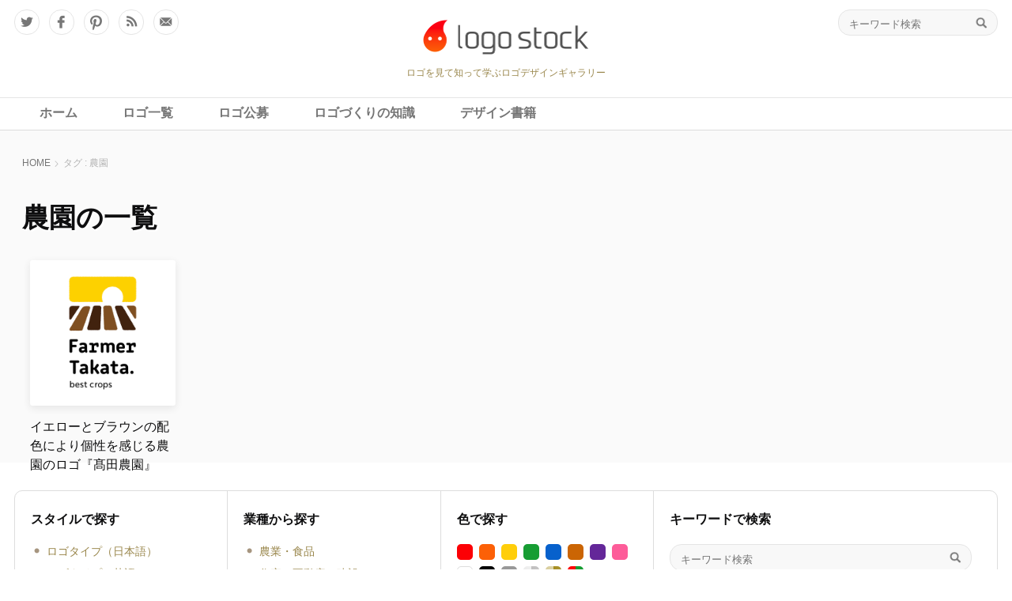

--- FILE ---
content_type: text/html; charset=UTF-8
request_url: https://logostock.jp/tag/%E8%BE%B2%E5%9C%92/
body_size: 14442
content:
<!DOCTYPE html PUBLIC "-//W3C//DTD XHTML 1.0 Transitional//EN" "http://www.w3.org/TR/xhtml1/DTD/xhtml1-transitional.dtd">
<html xmlns="http://www.w3.org/1999/xhtml">
<head>
  <meta http-equiv="Content-Type" content="text/html; charset=utf-8">
  <meta content="width=device-width, user-scalable=no, initial-scale=1, maximum-scale=1" name="viewport" />
  <title>タグ：農園｜ロゴストック</title>

<meta name="description" content="" />

  <meta name="keywords" content="ロゴ,ロゴマーク,ロゴタイプ,ロゴデザイン,制作,作成,デザイン,デザイナー,コンペ,募集,公募,ギャラリー">
  <!-- header start -->
  <!-- Usual WP META -->
  <link rel="alternate" type="application/rss+xml" title="ロゴストック RSS Feed" href="https://logostock.jp/feed/">
  <link rel="alternate" type="application/rss+xml" title="RSS 2.0" href="https://logostock.jp/feed/">
  <link rel="alternate" type="text/xml" title="RSS .92" href="https://logostock.jp/feed/rss/">
  <link rel="alternate" type="application/atom+xml" title="Atom 1.0" href="https://logostock.jp/feed/atom/">
  <link rel="pingback" href="https://logostock.jp/wp/xmlrpc.php">
  <link rel="shortcut icon" href="https://logostock.jp/favicon.ico">

    <link rel="canonical" href="<br />
<b>Warning</b>:  Undefined variable $canonical_url in <b>/home/logostock/logostock.jp/public_html/wp/wp-content/themes/wp-logostock/header.php</b> on line <b>68</b><br />
" />

<meta name="google-site-verification" content="w3osPNnxsWi2hh32ANwvSntN-RNaGuISaq2DFbomoLw">

<!-- Google GA4 tag (gtag.js) -->
<script async src="https://www.googletagmanager.com/gtag/js?id=G-5G3ZLR5KSW"></script>
<script>
  window.dataLayer = window.dataLayer || [];
  function gtag(){dataLayer.push(arguments);}
  gtag('js', new Date());

  gtag('config', 'G-5G3ZLR5KSW');
</script>
<!-- Google GA4 tag (gtag.js) End -->

<!-- Global site tag (gtag.js) - Google Analytics -->
<script async src="https://www.googletagmanager.com/gtag/js?id=UA-1239234-1"></script>
<script>
  window.dataLayer = window.dataLayer || [];
  function gtag(){dataLayer.push(arguments);}
  gtag('js', new Date());

  gtag('config', 'UA-1239234-1');
</script>
<!-- Global site tag (gtag.js) - Google Analytics end -->

<!--ogp-->
<meta name="twitter:card" content="summary_large_image" />
<meta name="twitter:site" content="@logostock" />
<meta property="fb:app_id" content="1426212200996193"/>
<meta property="og:type" content="article"/>
    <meta property="og:url" content="https://logostock.jp/tag/%e8%be%b2%e5%9c%92/" />
  <meta property="og:title" content="農園｜ロゴストック" />
<meta property="og:site_name" content="ロゴストック"/>

<meta property="og:description" content="" />

<meta property="og:image" content="https://logostock.jp/wp/wp-content/themes/wp-logostock/ogp_default.jpg" />


  <!-- CSS -->
  <link rel="stylesheet" media="all" href="/wp/wp-content/themes/wp-logostock/css/jquery-ui.min.css">
  <link rel="stylesheet" media="all" href="/wp/wp-content/themes/wp-logostock/css/common.css">

  <!-- JS -->
  <script type="text/javascript" src="/wp/wp-content/themes/wp-logostock/js/jquery-3.1.1.min.js"></script>
  <script type="text/javascript" src="/wp/wp-content/themes/wp-logostock/js/jquery.easing.1.3.js"></script>
  <script type="text/javascript" src="/wp/wp-content/themes/wp-logostock/js/jquery-ui.min.js"></script>
  <script type="text/javascript" src="/wp/wp-content/themes/wp-logostock/js/common.js"></script>

  <!-- WP Head -->
<meta name='robots' content='max-image-preview:large' />
	<style>img:is([sizes="auto" i], [sizes^="auto," i]) { contain-intrinsic-size: 3000px 1500px }</style>
	<link rel="alternate" type="application/rss+xml" title="ロゴストック &raquo; 農園 タグのフィード" href="https://logostock.jp/tag/%e8%be%b2%e5%9c%92/feed/" />
<script type="text/javascript">
/* <![CDATA[ */
window._wpemojiSettings = {"baseUrl":"https:\/\/s.w.org\/images\/core\/emoji\/16.0.1\/72x72\/","ext":".png","svgUrl":"https:\/\/s.w.org\/images\/core\/emoji\/16.0.1\/svg\/","svgExt":".svg","source":{"concatemoji":"https:\/\/logostock.jp\/wp\/wp-includes\/js\/wp-emoji-release.min.js?ver=6.8.3"}};
/*! This file is auto-generated */
!function(s,n){var o,i,e;function c(e){try{var t={supportTests:e,timestamp:(new Date).valueOf()};sessionStorage.setItem(o,JSON.stringify(t))}catch(e){}}function p(e,t,n){e.clearRect(0,0,e.canvas.width,e.canvas.height),e.fillText(t,0,0);var t=new Uint32Array(e.getImageData(0,0,e.canvas.width,e.canvas.height).data),a=(e.clearRect(0,0,e.canvas.width,e.canvas.height),e.fillText(n,0,0),new Uint32Array(e.getImageData(0,0,e.canvas.width,e.canvas.height).data));return t.every(function(e,t){return e===a[t]})}function u(e,t){e.clearRect(0,0,e.canvas.width,e.canvas.height),e.fillText(t,0,0);for(var n=e.getImageData(16,16,1,1),a=0;a<n.data.length;a++)if(0!==n.data[a])return!1;return!0}function f(e,t,n,a){switch(t){case"flag":return n(e,"\ud83c\udff3\ufe0f\u200d\u26a7\ufe0f","\ud83c\udff3\ufe0f\u200b\u26a7\ufe0f")?!1:!n(e,"\ud83c\udde8\ud83c\uddf6","\ud83c\udde8\u200b\ud83c\uddf6")&&!n(e,"\ud83c\udff4\udb40\udc67\udb40\udc62\udb40\udc65\udb40\udc6e\udb40\udc67\udb40\udc7f","\ud83c\udff4\u200b\udb40\udc67\u200b\udb40\udc62\u200b\udb40\udc65\u200b\udb40\udc6e\u200b\udb40\udc67\u200b\udb40\udc7f");case"emoji":return!a(e,"\ud83e\udedf")}return!1}function g(e,t,n,a){var r="undefined"!=typeof WorkerGlobalScope&&self instanceof WorkerGlobalScope?new OffscreenCanvas(300,150):s.createElement("canvas"),o=r.getContext("2d",{willReadFrequently:!0}),i=(o.textBaseline="top",o.font="600 32px Arial",{});return e.forEach(function(e){i[e]=t(o,e,n,a)}),i}function t(e){var t=s.createElement("script");t.src=e,t.defer=!0,s.head.appendChild(t)}"undefined"!=typeof Promise&&(o="wpEmojiSettingsSupports",i=["flag","emoji"],n.supports={everything:!0,everythingExceptFlag:!0},e=new Promise(function(e){s.addEventListener("DOMContentLoaded",e,{once:!0})}),new Promise(function(t){var n=function(){try{var e=JSON.parse(sessionStorage.getItem(o));if("object"==typeof e&&"number"==typeof e.timestamp&&(new Date).valueOf()<e.timestamp+604800&&"object"==typeof e.supportTests)return e.supportTests}catch(e){}return null}();if(!n){if("undefined"!=typeof Worker&&"undefined"!=typeof OffscreenCanvas&&"undefined"!=typeof URL&&URL.createObjectURL&&"undefined"!=typeof Blob)try{var e="postMessage("+g.toString()+"("+[JSON.stringify(i),f.toString(),p.toString(),u.toString()].join(",")+"));",a=new Blob([e],{type:"text/javascript"}),r=new Worker(URL.createObjectURL(a),{name:"wpTestEmojiSupports"});return void(r.onmessage=function(e){c(n=e.data),r.terminate(),t(n)})}catch(e){}c(n=g(i,f,p,u))}t(n)}).then(function(e){for(var t in e)n.supports[t]=e[t],n.supports.everything=n.supports.everything&&n.supports[t],"flag"!==t&&(n.supports.everythingExceptFlag=n.supports.everythingExceptFlag&&n.supports[t]);n.supports.everythingExceptFlag=n.supports.everythingExceptFlag&&!n.supports.flag,n.DOMReady=!1,n.readyCallback=function(){n.DOMReady=!0}}).then(function(){return e}).then(function(){var e;n.supports.everything||(n.readyCallback(),(e=n.source||{}).concatemoji?t(e.concatemoji):e.wpemoji&&e.twemoji&&(t(e.twemoji),t(e.wpemoji)))}))}((window,document),window._wpemojiSettings);
/* ]]> */
</script>
<link rel='stylesheet' id='wpfp-css' href='https://logostock.jp/wp/wp-content/plugins/wp-favorite-posts/wpfp.css' type='text/css' />
<style id='wp-emoji-styles-inline-css' type='text/css'>

	img.wp-smiley, img.emoji {
		display: inline !important;
		border: none !important;
		box-shadow: none !important;
		height: 1em !important;
		width: 1em !important;
		margin: 0 0.07em !important;
		vertical-align: -0.1em !important;
		background: none !important;
		padding: 0 !important;
	}
</style>
<link rel='stylesheet' id='wp-block-library-css' href='https://logostock.jp/wp/wp-includes/css/dist/block-library/style.min.css?ver=6.8.3' type='text/css' media='all' />
<style id='classic-theme-styles-inline-css' type='text/css'>
/*! This file is auto-generated */
.wp-block-button__link{color:#fff;background-color:#32373c;border-radius:9999px;box-shadow:none;text-decoration:none;padding:calc(.667em + 2px) calc(1.333em + 2px);font-size:1.125em}.wp-block-file__button{background:#32373c;color:#fff;text-decoration:none}
</style>
<style id='rinkerg-gutenberg-rinker-style-inline-css' type='text/css'>
.wp-block-create-block-block{background-color:#21759b;color:#fff;padding:2px}

</style>
<style id='search-meter-recent-searches-style-inline-css' type='text/css'>
.wp-block-search-meter-recent-searches>h2{margin-block-end:0;margin-block-start:0}.wp-block-search-meter-recent-searches>ul{list-style:none;padding-left:0}

</style>
<style id='search-meter-popular-searches-style-inline-css' type='text/css'>
.wp-block-search-meter-popular-searches>h2{margin-block-end:0;margin-block-start:0}.wp-block-search-meter-popular-searches>ul{list-style:none;padding-left:0}

</style>
<style id='global-styles-inline-css' type='text/css'>
:root{--wp--preset--aspect-ratio--square: 1;--wp--preset--aspect-ratio--4-3: 4/3;--wp--preset--aspect-ratio--3-4: 3/4;--wp--preset--aspect-ratio--3-2: 3/2;--wp--preset--aspect-ratio--2-3: 2/3;--wp--preset--aspect-ratio--16-9: 16/9;--wp--preset--aspect-ratio--9-16: 9/16;--wp--preset--color--black: #000000;--wp--preset--color--cyan-bluish-gray: #abb8c3;--wp--preset--color--white: #ffffff;--wp--preset--color--pale-pink: #f78da7;--wp--preset--color--vivid-red: #cf2e2e;--wp--preset--color--luminous-vivid-orange: #ff6900;--wp--preset--color--luminous-vivid-amber: #fcb900;--wp--preset--color--light-green-cyan: #7bdcb5;--wp--preset--color--vivid-green-cyan: #00d084;--wp--preset--color--pale-cyan-blue: #8ed1fc;--wp--preset--color--vivid-cyan-blue: #0693e3;--wp--preset--color--vivid-purple: #9b51e0;--wp--preset--gradient--vivid-cyan-blue-to-vivid-purple: linear-gradient(135deg,rgba(6,147,227,1) 0%,rgb(155,81,224) 100%);--wp--preset--gradient--light-green-cyan-to-vivid-green-cyan: linear-gradient(135deg,rgb(122,220,180) 0%,rgb(0,208,130) 100%);--wp--preset--gradient--luminous-vivid-amber-to-luminous-vivid-orange: linear-gradient(135deg,rgba(252,185,0,1) 0%,rgba(255,105,0,1) 100%);--wp--preset--gradient--luminous-vivid-orange-to-vivid-red: linear-gradient(135deg,rgba(255,105,0,1) 0%,rgb(207,46,46) 100%);--wp--preset--gradient--very-light-gray-to-cyan-bluish-gray: linear-gradient(135deg,rgb(238,238,238) 0%,rgb(169,184,195) 100%);--wp--preset--gradient--cool-to-warm-spectrum: linear-gradient(135deg,rgb(74,234,220) 0%,rgb(151,120,209) 20%,rgb(207,42,186) 40%,rgb(238,44,130) 60%,rgb(251,105,98) 80%,rgb(254,248,76) 100%);--wp--preset--gradient--blush-light-purple: linear-gradient(135deg,rgb(255,206,236) 0%,rgb(152,150,240) 100%);--wp--preset--gradient--blush-bordeaux: linear-gradient(135deg,rgb(254,205,165) 0%,rgb(254,45,45) 50%,rgb(107,0,62) 100%);--wp--preset--gradient--luminous-dusk: linear-gradient(135deg,rgb(255,203,112) 0%,rgb(199,81,192) 50%,rgb(65,88,208) 100%);--wp--preset--gradient--pale-ocean: linear-gradient(135deg,rgb(255,245,203) 0%,rgb(182,227,212) 50%,rgb(51,167,181) 100%);--wp--preset--gradient--electric-grass: linear-gradient(135deg,rgb(202,248,128) 0%,rgb(113,206,126) 100%);--wp--preset--gradient--midnight: linear-gradient(135deg,rgb(2,3,129) 0%,rgb(40,116,252) 100%);--wp--preset--font-size--small: 13px;--wp--preset--font-size--medium: 20px;--wp--preset--font-size--large: 36px;--wp--preset--font-size--x-large: 42px;--wp--preset--spacing--20: 0.44rem;--wp--preset--spacing--30: 0.67rem;--wp--preset--spacing--40: 1rem;--wp--preset--spacing--50: 1.5rem;--wp--preset--spacing--60: 2.25rem;--wp--preset--spacing--70: 3.38rem;--wp--preset--spacing--80: 5.06rem;--wp--preset--shadow--natural: 6px 6px 9px rgba(0, 0, 0, 0.2);--wp--preset--shadow--deep: 12px 12px 50px rgba(0, 0, 0, 0.4);--wp--preset--shadow--sharp: 6px 6px 0px rgba(0, 0, 0, 0.2);--wp--preset--shadow--outlined: 6px 6px 0px -3px rgba(255, 255, 255, 1), 6px 6px rgba(0, 0, 0, 1);--wp--preset--shadow--crisp: 6px 6px 0px rgba(0, 0, 0, 1);}:where(.is-layout-flex){gap: 0.5em;}:where(.is-layout-grid){gap: 0.5em;}body .is-layout-flex{display: flex;}.is-layout-flex{flex-wrap: wrap;align-items: center;}.is-layout-flex > :is(*, div){margin: 0;}body .is-layout-grid{display: grid;}.is-layout-grid > :is(*, div){margin: 0;}:where(.wp-block-columns.is-layout-flex){gap: 2em;}:where(.wp-block-columns.is-layout-grid){gap: 2em;}:where(.wp-block-post-template.is-layout-flex){gap: 1.25em;}:where(.wp-block-post-template.is-layout-grid){gap: 1.25em;}.has-black-color{color: var(--wp--preset--color--black) !important;}.has-cyan-bluish-gray-color{color: var(--wp--preset--color--cyan-bluish-gray) !important;}.has-white-color{color: var(--wp--preset--color--white) !important;}.has-pale-pink-color{color: var(--wp--preset--color--pale-pink) !important;}.has-vivid-red-color{color: var(--wp--preset--color--vivid-red) !important;}.has-luminous-vivid-orange-color{color: var(--wp--preset--color--luminous-vivid-orange) !important;}.has-luminous-vivid-amber-color{color: var(--wp--preset--color--luminous-vivid-amber) !important;}.has-light-green-cyan-color{color: var(--wp--preset--color--light-green-cyan) !important;}.has-vivid-green-cyan-color{color: var(--wp--preset--color--vivid-green-cyan) !important;}.has-pale-cyan-blue-color{color: var(--wp--preset--color--pale-cyan-blue) !important;}.has-vivid-cyan-blue-color{color: var(--wp--preset--color--vivid-cyan-blue) !important;}.has-vivid-purple-color{color: var(--wp--preset--color--vivid-purple) !important;}.has-black-background-color{background-color: var(--wp--preset--color--black) !important;}.has-cyan-bluish-gray-background-color{background-color: var(--wp--preset--color--cyan-bluish-gray) !important;}.has-white-background-color{background-color: var(--wp--preset--color--white) !important;}.has-pale-pink-background-color{background-color: var(--wp--preset--color--pale-pink) !important;}.has-vivid-red-background-color{background-color: var(--wp--preset--color--vivid-red) !important;}.has-luminous-vivid-orange-background-color{background-color: var(--wp--preset--color--luminous-vivid-orange) !important;}.has-luminous-vivid-amber-background-color{background-color: var(--wp--preset--color--luminous-vivid-amber) !important;}.has-light-green-cyan-background-color{background-color: var(--wp--preset--color--light-green-cyan) !important;}.has-vivid-green-cyan-background-color{background-color: var(--wp--preset--color--vivid-green-cyan) !important;}.has-pale-cyan-blue-background-color{background-color: var(--wp--preset--color--pale-cyan-blue) !important;}.has-vivid-cyan-blue-background-color{background-color: var(--wp--preset--color--vivid-cyan-blue) !important;}.has-vivid-purple-background-color{background-color: var(--wp--preset--color--vivid-purple) !important;}.has-black-border-color{border-color: var(--wp--preset--color--black) !important;}.has-cyan-bluish-gray-border-color{border-color: var(--wp--preset--color--cyan-bluish-gray) !important;}.has-white-border-color{border-color: var(--wp--preset--color--white) !important;}.has-pale-pink-border-color{border-color: var(--wp--preset--color--pale-pink) !important;}.has-vivid-red-border-color{border-color: var(--wp--preset--color--vivid-red) !important;}.has-luminous-vivid-orange-border-color{border-color: var(--wp--preset--color--luminous-vivid-orange) !important;}.has-luminous-vivid-amber-border-color{border-color: var(--wp--preset--color--luminous-vivid-amber) !important;}.has-light-green-cyan-border-color{border-color: var(--wp--preset--color--light-green-cyan) !important;}.has-vivid-green-cyan-border-color{border-color: var(--wp--preset--color--vivid-green-cyan) !important;}.has-pale-cyan-blue-border-color{border-color: var(--wp--preset--color--pale-cyan-blue) !important;}.has-vivid-cyan-blue-border-color{border-color: var(--wp--preset--color--vivid-cyan-blue) !important;}.has-vivid-purple-border-color{border-color: var(--wp--preset--color--vivid-purple) !important;}.has-vivid-cyan-blue-to-vivid-purple-gradient-background{background: var(--wp--preset--gradient--vivid-cyan-blue-to-vivid-purple) !important;}.has-light-green-cyan-to-vivid-green-cyan-gradient-background{background: var(--wp--preset--gradient--light-green-cyan-to-vivid-green-cyan) !important;}.has-luminous-vivid-amber-to-luminous-vivid-orange-gradient-background{background: var(--wp--preset--gradient--luminous-vivid-amber-to-luminous-vivid-orange) !important;}.has-luminous-vivid-orange-to-vivid-red-gradient-background{background: var(--wp--preset--gradient--luminous-vivid-orange-to-vivid-red) !important;}.has-very-light-gray-to-cyan-bluish-gray-gradient-background{background: var(--wp--preset--gradient--very-light-gray-to-cyan-bluish-gray) !important;}.has-cool-to-warm-spectrum-gradient-background{background: var(--wp--preset--gradient--cool-to-warm-spectrum) !important;}.has-blush-light-purple-gradient-background{background: var(--wp--preset--gradient--blush-light-purple) !important;}.has-blush-bordeaux-gradient-background{background: var(--wp--preset--gradient--blush-bordeaux) !important;}.has-luminous-dusk-gradient-background{background: var(--wp--preset--gradient--luminous-dusk) !important;}.has-pale-ocean-gradient-background{background: var(--wp--preset--gradient--pale-ocean) !important;}.has-electric-grass-gradient-background{background: var(--wp--preset--gradient--electric-grass) !important;}.has-midnight-gradient-background{background: var(--wp--preset--gradient--midnight) !important;}.has-small-font-size{font-size: var(--wp--preset--font-size--small) !important;}.has-medium-font-size{font-size: var(--wp--preset--font-size--medium) !important;}.has-large-font-size{font-size: var(--wp--preset--font-size--large) !important;}.has-x-large-font-size{font-size: var(--wp--preset--font-size--x-large) !important;}
:where(.wp-block-post-template.is-layout-flex){gap: 1.25em;}:where(.wp-block-post-template.is-layout-grid){gap: 1.25em;}
:where(.wp-block-columns.is-layout-flex){gap: 2em;}:where(.wp-block-columns.is-layout-grid){gap: 2em;}
:root :where(.wp-block-pullquote){font-size: 1.5em;line-height: 1.6;}
</style>
<link rel='stylesheet' id='contact-form-7-css' href='https://logostock.jp/wp/wp-content/plugins/contact-form-7/includes/css/styles.css?ver=6.1.4' type='text/css' media='all' />
<link rel='stylesheet' id='contact-form-7-confirm-css' href='https://logostock.jp/wp/wp-content/plugins/contact-form-7-add-confirm/includes/css/styles.css?ver=5.1' type='text/css' media='all' />
<link rel='stylesheet' id='spam-protect-for-contact-form7-css' href='https://logostock.jp/wp/wp-content/plugins/wp-contact-form-7-spam-blocker/frontend/css/spam-protect-for-contact-form7.css?ver=1.0.0' type='text/css' media='all' />
<link rel='stylesheet' id='ppress-frontend-css' href='https://logostock.jp/wp/wp-content/plugins/wp-user-avatar/assets/css/frontend.min.css?ver=4.16.8' type='text/css' media='all' />
<link rel='stylesheet' id='ppress-flatpickr-css' href='https://logostock.jp/wp/wp-content/plugins/wp-user-avatar/assets/flatpickr/flatpickr.min.css?ver=4.16.8' type='text/css' media='all' />
<link rel='stylesheet' id='ppress-select2-css' href='https://logostock.jp/wp/wp-content/plugins/wp-user-avatar/assets/select2/select2.min.css?ver=6.8.3' type='text/css' media='all' />
<link rel='stylesheet' id='yyi_rinker_stylesheet-css' href='https://logostock.jp/wp/wp-content/plugins/yyi-rinker/css/style.css?v=1.11.1&#038;ver=6.8.3' type='text/css' media='all' />
<script type="text/javascript" src="https://logostock.jp/wp/wp-includes/js/jquery/jquery.min.js?ver=3.7.1" id="jquery-core-js"></script>
<script type="text/javascript" src="https://logostock.jp/wp/wp-includes/js/jquery/jquery-migrate.min.js?ver=3.4.1" id="jquery-migrate-js"></script>
<script type="text/javascript" src="https://logostock.jp/wp/wp-content/plugins/wp-contact-form-7-spam-blocker/frontend/js/spam-protect-for-contact-form7.js?ver=1.0.0" id="spam-protect-for-contact-form7-js"></script>
<script type="text/javascript" src="https://logostock.jp/wp/wp-content/plugins/wp-user-avatar/assets/flatpickr/flatpickr.min.js?ver=4.16.8" id="ppress-flatpickr-js"></script>
<script type="text/javascript" src="https://logostock.jp/wp/wp-content/plugins/wp-user-avatar/assets/select2/select2.min.js?ver=4.16.8" id="ppress-select2-js"></script>
<script type="text/javascript" src="https://logostock.jp/wp/wp-content/plugins/wp-favorite-posts/script.js?ver=1.6.8" id="wp-favorite-posts-js"></script>
<link rel="https://api.w.org/" href="https://logostock.jp/wp-json/" /><link rel="alternate" title="JSON" type="application/json" href="https://logostock.jp/wp-json/wp/v2/tags/869" /><link rel="EditURI" type="application/rsd+xml" title="RSD" href="https://logostock.jp/wp/xmlrpc.php?rsd" />
<meta name="generator" content="WordPress 6.8.3" />
<!--===========================================================

	Add to Head, a WordPress Plugin
	Samuel H. Cohen, samuelhcohen.com
	The easiest way to add any content (CSS, Javascript, meta, 
	etc...) to the head section of every page of your 
	WordPress site.

	Add content (CSS, Javascript, meta, etc...) to this file 
	to include it in the <head>...</head> section of your 
	WordPress site. For example, you could include a style 
	like this:
	
		<style type="text/css">
			body {
				background-color: #666;
			}
		</style>
		
	Don't forget to put your content outside of this comment 
	block (duh!). Although, it would probably be best to 
	remove this whole dang thing before you go live (other-
	wise, this comment block will be outputted along with 
	your content).
		
============================================================-->
<style>
.yyi-rinker-images {
    display: flex;
    justify-content: center;
    align-items: center;
    position: relative;

}
div.yyi-rinker-image img.yyi-rinker-main-img.hidden {
    display: none;
}

.yyi-rinker-images-arrow {
    cursor: pointer;
    position: absolute;
    top: 50%;
    display: block;
    margin-top: -11px;
    opacity: 0.6;
    width: 22px;
}

.yyi-rinker-images-arrow-left{
    left: -10px;
}
.yyi-rinker-images-arrow-right{
    right: -10px;
}

.yyi-rinker-images-arrow-left.hidden {
    display: none;
}

.yyi-rinker-images-arrow-right.hidden {
    display: none;
}
div.yyi-rinker-contents.yyi-rinker-design-tate  div.yyi-rinker-box{
    flex-direction: column;
}

div.yyi-rinker-contents.yyi-rinker-design-slim div.yyi-rinker-box .yyi-rinker-links {
    flex-direction: column;
}

div.yyi-rinker-contents.yyi-rinker-design-slim div.yyi-rinker-info {
    width: 100%;
}

div.yyi-rinker-contents.yyi-rinker-design-slim .yyi-rinker-title {
    text-align: center;
}

div.yyi-rinker-contents.yyi-rinker-design-slim .yyi-rinker-links {
    text-align: center;
}
div.yyi-rinker-contents.yyi-rinker-design-slim .yyi-rinker-image {
    margin: auto;
}

div.yyi-rinker-contents.yyi-rinker-design-slim div.yyi-rinker-info ul.yyi-rinker-links li {
	align-self: stretch;
}
div.yyi-rinker-contents.yyi-rinker-design-slim div.yyi-rinker-box div.yyi-rinker-info {
	padding: 0;
}
div.yyi-rinker-contents.yyi-rinker-design-slim div.yyi-rinker-box {
	flex-direction: column;
	padding: 14px 5px 0;
}

.yyi-rinker-design-slim div.yyi-rinker-box div.yyi-rinker-info {
	text-align: center;
}

.yyi-rinker-design-slim div.price-box span.price {
	display: block;
}

div.yyi-rinker-contents.yyi-rinker-design-slim div.yyi-rinker-info div.yyi-rinker-title a{
	font-size:16px;
}

div.yyi-rinker-contents.yyi-rinker-design-slim ul.yyi-rinker-links li.amazonkindlelink:before,  div.yyi-rinker-contents.yyi-rinker-design-slim ul.yyi-rinker-links li.amazonlink:before,  div.yyi-rinker-contents.yyi-rinker-design-slim ul.yyi-rinker-links li.rakutenlink:before, div.yyi-rinker-contents.yyi-rinker-design-slim ul.yyi-rinker-links li.yahoolink:before, div.yyi-rinker-contents.yyi-rinker-design-slim ul.yyi-rinker-links li.mercarilink:before {
	font-size:12px;
}

div.yyi-rinker-contents.yyi-rinker-design-slim ul.yyi-rinker-links li a {
	font-size: 13px;
}
.entry-content ul.yyi-rinker-links li {
	padding: 0;
}

div.yyi-rinker-contents .yyi-rinker-attention.attention_desing_right_ribbon {
    width: 89px;
    height: 91px;
    position: absolute;
    top: -1px;
    right: -1px;
    left: auto;
    overflow: hidden;
}

div.yyi-rinker-contents .yyi-rinker-attention.attention_desing_right_ribbon span {
    display: inline-block;
    width: 146px;
    position: absolute;
    padding: 4px 0;
    left: -13px;
    top: 12px;
    text-align: center;
    font-size: 12px;
    line-height: 24px;
    -webkit-transform: rotate(45deg);
    transform: rotate(45deg);
    box-shadow: 0 1px 3px rgba(0, 0, 0, 0.2);
}

div.yyi-rinker-contents .yyi-rinker-attention.attention_desing_right_ribbon {
    background: none;
}
.yyi-rinker-attention.attention_desing_right_ribbon .yyi-rinker-attention-after,
.yyi-rinker-attention.attention_desing_right_ribbon .yyi-rinker-attention-before{
display:none;
}
div.yyi-rinker-use-right_ribbon div.yyi-rinker-title {
    margin-right: 2rem;
}

				</style><style type="text/css">
.no-js .native-lazyload-js-fallback {
	display: none;
}
</style>
		<!-- この URL で利用できる AMP HTML バージョンはありません。 --><style type="text/css">.saboxplugin-wrap{-webkit-box-sizing:border-box;-moz-box-sizing:border-box;-ms-box-sizing:border-box;box-sizing:border-box;border:1px solid #eee;width:100%;clear:both;display:block;overflow:hidden;word-wrap:break-word;position:relative}.saboxplugin-wrap .saboxplugin-gravatar{float:left;padding:0 20px 20px 20px}.saboxplugin-wrap .saboxplugin-gravatar img{max-width:100px;height:auto;border-radius:0;}.saboxplugin-wrap .saboxplugin-authorname{font-size:18px;line-height:1;margin:20px 0 0 20px;display:block}.saboxplugin-wrap .saboxplugin-authorname a{text-decoration:none}.saboxplugin-wrap .saboxplugin-authorname a:focus{outline:0}.saboxplugin-wrap .saboxplugin-desc{display:block;margin:5px 20px}.saboxplugin-wrap .saboxplugin-desc a{text-decoration:underline}.saboxplugin-wrap .saboxplugin-desc p{margin:5px 0 12px}.saboxplugin-wrap .saboxplugin-web{margin:0 20px 15px;text-align:left}.saboxplugin-wrap .sab-web-position{text-align:right}.saboxplugin-wrap .saboxplugin-web a{color:#ccc;text-decoration:none}.saboxplugin-wrap .saboxplugin-socials{position:relative;display:block;background:#fcfcfc;padding:5px;border-top:1px solid #eee}.saboxplugin-wrap .saboxplugin-socials a svg{width:20px;height:20px}.saboxplugin-wrap .saboxplugin-socials a svg .st2{fill:#fff; transform-origin:center center;}.saboxplugin-wrap .saboxplugin-socials a svg .st1{fill:rgba(0,0,0,.3)}.saboxplugin-wrap .saboxplugin-socials a:hover{opacity:.8;-webkit-transition:opacity .4s;-moz-transition:opacity .4s;-o-transition:opacity .4s;transition:opacity .4s;box-shadow:none!important;-webkit-box-shadow:none!important}.saboxplugin-wrap .saboxplugin-socials .saboxplugin-icon-color{box-shadow:none;padding:0;border:0;-webkit-transition:opacity .4s;-moz-transition:opacity .4s;-o-transition:opacity .4s;transition:opacity .4s;display:inline-block;color:#fff;font-size:0;text-decoration:inherit;margin:5px;-webkit-border-radius:0;-moz-border-radius:0;-ms-border-radius:0;-o-border-radius:0;border-radius:0;overflow:hidden}.saboxplugin-wrap .saboxplugin-socials .saboxplugin-icon-grey{text-decoration:inherit;box-shadow:none;position:relative;display:-moz-inline-stack;display:inline-block;vertical-align:middle;zoom:1;margin:10px 5px;color:#444;fill:#444}.clearfix:after,.clearfix:before{content:' ';display:table;line-height:0;clear:both}.ie7 .clearfix{zoom:1}.saboxplugin-socials.sabox-colored .saboxplugin-icon-color .sab-twitch{border-color:#38245c}.saboxplugin-socials.sabox-colored .saboxplugin-icon-color .sab-behance{border-color:#003eb0}.saboxplugin-socials.sabox-colored .saboxplugin-icon-color .sab-deviantart{border-color:#036824}.saboxplugin-socials.sabox-colored .saboxplugin-icon-color .sab-digg{border-color:#00327c}.saboxplugin-socials.sabox-colored .saboxplugin-icon-color .sab-dribbble{border-color:#ba1655}.saboxplugin-socials.sabox-colored .saboxplugin-icon-color .sab-facebook{border-color:#1e2e4f}.saboxplugin-socials.sabox-colored .saboxplugin-icon-color .sab-flickr{border-color:#003576}.saboxplugin-socials.sabox-colored .saboxplugin-icon-color .sab-github{border-color:#264874}.saboxplugin-socials.sabox-colored .saboxplugin-icon-color .sab-google{border-color:#0b51c5}.saboxplugin-socials.sabox-colored .saboxplugin-icon-color .sab-html5{border-color:#902e13}.saboxplugin-socials.sabox-colored .saboxplugin-icon-color .sab-instagram{border-color:#1630aa}.saboxplugin-socials.sabox-colored .saboxplugin-icon-color .sab-linkedin{border-color:#00344f}.saboxplugin-socials.sabox-colored .saboxplugin-icon-color .sab-pinterest{border-color:#5b040e}.saboxplugin-socials.sabox-colored .saboxplugin-icon-color .sab-reddit{border-color:#992900}.saboxplugin-socials.sabox-colored .saboxplugin-icon-color .sab-rss{border-color:#a43b0a}.saboxplugin-socials.sabox-colored .saboxplugin-icon-color .sab-sharethis{border-color:#5d8420}.saboxplugin-socials.sabox-colored .saboxplugin-icon-color .sab-soundcloud{border-color:#995200}.saboxplugin-socials.sabox-colored .saboxplugin-icon-color .sab-spotify{border-color:#0f612c}.saboxplugin-socials.sabox-colored .saboxplugin-icon-color .sab-stackoverflow{border-color:#a95009}.saboxplugin-socials.sabox-colored .saboxplugin-icon-color .sab-steam{border-color:#006388}.saboxplugin-socials.sabox-colored .saboxplugin-icon-color .sab-user_email{border-color:#b84e05}.saboxplugin-socials.sabox-colored .saboxplugin-icon-color .sab-tumblr{border-color:#10151b}.saboxplugin-socials.sabox-colored .saboxplugin-icon-color .sab-twitter{border-color:#0967a0}.saboxplugin-socials.sabox-colored .saboxplugin-icon-color .sab-vimeo{border-color:#0d7091}.saboxplugin-socials.sabox-colored .saboxplugin-icon-color .sab-windows{border-color:#003f71}.saboxplugin-socials.sabox-colored .saboxplugin-icon-color .sab-whatsapp{border-color:#003f71}.saboxplugin-socials.sabox-colored .saboxplugin-icon-color .sab-wordpress{border-color:#0f3647}.saboxplugin-socials.sabox-colored .saboxplugin-icon-color .sab-yahoo{border-color:#14002d}.saboxplugin-socials.sabox-colored .saboxplugin-icon-color .sab-youtube{border-color:#900}.saboxplugin-socials.sabox-colored .saboxplugin-icon-color .sab-xing{border-color:#000202}.saboxplugin-socials.sabox-colored .saboxplugin-icon-color .sab-mixcloud{border-color:#2475a0}.saboxplugin-socials.sabox-colored .saboxplugin-icon-color .sab-vk{border-color:#243549}.saboxplugin-socials.sabox-colored .saboxplugin-icon-color .sab-medium{border-color:#00452c}.saboxplugin-socials.sabox-colored .saboxplugin-icon-color .sab-quora{border-color:#420e00}.saboxplugin-socials.sabox-colored .saboxplugin-icon-color .sab-meetup{border-color:#9b181c}.saboxplugin-socials.sabox-colored .saboxplugin-icon-color .sab-goodreads{border-color:#000}.saboxplugin-socials.sabox-colored .saboxplugin-icon-color .sab-snapchat{border-color:#999700}.saboxplugin-socials.sabox-colored .saboxplugin-icon-color .sab-500px{border-color:#00557f}.saboxplugin-socials.sabox-colored .saboxplugin-icon-color .sab-mastodont{border-color:#185886}.sabox-plus-item{margin-bottom:20px}@media screen and (max-width:480px){.saboxplugin-wrap{text-align:center}.saboxplugin-wrap .saboxplugin-gravatar{float:none;padding:20px 0;text-align:center;margin:0 auto;display:block}.saboxplugin-wrap .saboxplugin-gravatar img{float:none;display:inline-block;display:-moz-inline-stack;vertical-align:middle;zoom:1}.saboxplugin-wrap .saboxplugin-desc{margin:0 10px 20px;text-align:center}.saboxplugin-wrap .saboxplugin-authorname{text-align:center;margin:10px 0 20px}}body .saboxplugin-authorname a,body .saboxplugin-authorname a:hover{box-shadow:none;-webkit-box-shadow:none}a.sab-profile-edit{font-size:16px!important;line-height:1!important}.sab-edit-settings a,a.sab-profile-edit{color:#0073aa!important;box-shadow:none!important;-webkit-box-shadow:none!important}.sab-edit-settings{margin-right:15px;position:absolute;right:0;z-index:2;bottom:10px;line-height:20px}.sab-edit-settings i{margin-left:5px}.saboxplugin-socials{line-height:1!important}.rtl .saboxplugin-wrap .saboxplugin-gravatar{float:right}.rtl .saboxplugin-wrap .saboxplugin-authorname{display:flex;align-items:center}.rtl .saboxplugin-wrap .saboxplugin-authorname .sab-profile-edit{margin-right:10px}.rtl .sab-edit-settings{right:auto;left:0}img.sab-custom-avatar{max-width:75px;}.saboxplugin-wrap .saboxplugin-gravatar img {-webkit-border-radius:50%;-moz-border-radius:50%;-ms-border-radius:50%;-o-border-radius:50%;border-radius:50%;}.saboxplugin-wrap .saboxplugin-gravatar img {-webkit-border-radius:50%;-moz-border-radius:50%;-ms-border-radius:50%;-o-border-radius:50%;border-radius:50%;}.saboxplugin-wrap .saboxplugin-socials{background-color:#ffffff;}.saboxplugin-wrap {background-color:#ffffff;}.saboxplugin-wrap .saboxplugin-socials .saboxplugin-icon-grey {color:#99864b; fill:#99864b;}.saboxplugin-wrap .saboxplugin-authorname a,.saboxplugin-wrap .saboxplugin-authorname span {color:#000000;}.saboxplugin-wrap {margin-top:0px; margin-bottom:0px; padding: 0px 0px }.saboxplugin-wrap .saboxplugin-authorname {font-size:18px; line-height:25px;}.saboxplugin-wrap .saboxplugin-desc p, .saboxplugin-wrap .saboxplugin-desc {font-size:14px !important; line-height:21px !important;}.saboxplugin-wrap .saboxplugin-web {font-size:14px;}.saboxplugin-wrap .saboxplugin-socials a svg {width:18px;height:18px;}</style>
</head>
<body class="home blog">
<!-- google auto ad -->
<script data-ad-client="ca-pub-7973766989626008" async src="https://pagead2.googlesyndication.com/pagead/js/adsbygoogle.js"></script>
<!-- google auto ad end -->
<!-- FB share button start -->
<div id="fb-root"></div>
<script async defer crossorigin="anonymous" src="https://connect.facebook.net/ja_JP/sdk.js#xfbml=1&version=v4.0&appId=1426212200996193&autoLogAppEvents=1"></script>
<!-- FB share button end -->
<a name="_pagetop" id="_pagetop" class="anq"></a>
<header id="headerSp"></header>
<header id="header">
  <div class="headerIn cf">
    <div class="t cf">
      <a class="menu-trigger" href="javascript:void(0)" id="btnSpMenu" onclick="spMenu()">
        <span></span>
        <span></span>
        <span></span>
      </a>
      <ul class="nav">
        <li>
          <a href="https://twitter.com/intent/follow?original_referer=https%3A%2F%2Flogostock.jp%2F&ref_src=twsrc%5Etfw&region=follow_link&screen_name=logostock&tw_p=followbutton" title="Twitterでフォロー" class="twitter">
           <span>Twitterでフォロー</span>
          </a>
        </li>
        <li>
          <a href="https://www.facebook.com/logostock/" title="Facebookページ" class="facebook">
           <span>Facebookページ</span>
          </a>
        </li>
        <li>
          <a href="https://www.pinterest.jp/logostock/" title="Pinterest" class="pinterest">
           <span>Pinterest</span>
          </a>
        </li>
        <li>
          <a href="/feed/" title="Feedを購読" class="feed">
           <span>Feedを購読</span>
          </a>
        </li>
        <li>
          <a href="/inquiry/" title="お問い合わせ" class="mail">
           <span>お問い合わせ</span>
          </a>
        </li>
      </ul>

      <div class="siteLogo">
        <a href="/" title="ロゴストック">
          <img src="/wp/wp-content/themes/wp-logostock/images/logo_01.png" alt="ロゴストック">
        </a>
      </div><!-- /siteLogo -->
      <h2 class="siteTagline">
        ロゴを見て知って学ぶロゴデザインギャラリー
      </h2> <!-- /siteTagline -->
      <div class="search">
        <form method="get" action="/" id="formSearch" class="formSearch">
          <a href="javascript:void(0)" class="btn" onClick="$('#formSearch').submit()">
            <span>検索</span>
          </a>
          <input type="text" value="" name="s" class="s" placeholder="キーワード検索">
        </form><!-- /formSearch -->
      </div><!--/search -->
    </div><!-- /t -->
    <div class="b cf">
      <div class="bIn cf">
        <ul class="nav">
          <li>
            <a href="/" class="home<br />
<b>Warning</b>:  Undefined variable $__c in <b>/home/logostock/logostock.jp/public_html/wp/wp-content/themes/wp-logostock/headmenu.php</b> on line <b>68</b><br />
" title="ホーム">
              <span>ホーム</span>
            </a>
          </li>
          <li>
            <a href="/all/" class="catalog<br />
<b>Warning</b>:  Undefined variable $__c in <b>/home/logostock/logostock.jp/public_html/wp/wp-content/themes/wp-logostock/headmenu.php</b> on line <b>73</b><br />
" title="ロゴ一覧">
              <span>ロゴ一覧</span>
            </a>
          </li>
          <li>
            <a href="/contest/" class="contest<br />
<b>Warning</b>:  Undefined variable $__c in <b>/home/logostock/logostock.jp/public_html/wp/wp-content/themes/wp-logostock/headmenu.php</b> on line <b>78</b><br />
" title="ロゴ公募">
              <span>ロゴ公募</span>
            </a>
          </li>
          <li>
            <a href="/logo-knowledge/" class="knowledge<br />
<b>Warning</b>:  Undefined variable $__c in <b>/home/logostock/logostock.jp/public_html/wp/wp-content/themes/wp-logostock/headmenu.php</b> on line <b>83</b><br />
" title="ロゴづくりの知識">
              <span>ロゴづくりの知識</span>
            </a>
          </li>
          <li>
          	<a href="/category/books/" class="knowledge<br />
<b>Warning</b>:  Undefined variable $__c in <b>/home/logostock/logostock.jp/public_html/wp/wp-content/themes/wp-logostock/headmenu.php</b> on line <b>88</b><br />
" title="デザイン書籍">
          		<span>デザイン書籍</span>
          	</a>
          </li>
        </ul><!-- /nav -->
<!--        <a href="#" class="btn" title="">
          <span></span>
        </a> -->
      </div><!-- /bIn -->
    </div><!-- /b -->
  </div><!-- /headerIn -->
</header><!-- /header -->

<div id="wrap" class="bgHeading">
 <section class="section typeA cf">
   <div class="sectionIn cf">
     <div class="heading typeEntry">
       <div id="breadcrumb" class="breadThumbs"><ul><li><a href="https://logostock.jp/">HOME</a></li><li>タグ : 農園</li></ul></div>       <h1 class="h2B mb30">農園の一覧</h1>
     </div><!-- /heading -->

     <ul class="list col-6 col-logo cf">


       <!-- 1 -->
       <li>
         <div class="p" id="post-11102">
           <a href="https://logostock.jp/farmertakata/" title="髙田農園のロゴ">
             <img src="
/logostock/images/FarmerTakata900x900.png             " alt="髙田農園のロゴマーク">
           </a>
         </div><!-- /p -->
         <div class="b">
           <div class="title">
             <h3>
               <a href="https://logostock.jp/farmertakata/" title="イエローとブラウンの配色により個性を感じる農園のロゴ">イエローとブラウンの配色により個性を感じる農園のロゴ『髙田農園』</a>
             </h3>
           </div><!-- /title -->
         </div><!-- /b -->
       </li>
     </ul><!-- /listCol-4 -->


     
     <div class="searchBlock cf">
       <div class="searchBlockIn cf">
         <div class="col col-1">
           <div class="h">
             <h3>スタイルで探す</h3>
           </div>
           <div class="b">
             <ul class="listPointerA">
               <li><a href="/style-logotype-ja/"><span>ロゴタイプ（日本語）</span></a></li>
               <li><a href="/style-logotype-en/"><span>ロゴタイプ（英語）</span></a></li>
               <li><a href="/style-mark_and_type/"><span>シンボル＋ロゴタイプ</span></a></li>
               <li><a href="/style-typemark/"><span>文字一体型シンボル</span></a></li>
               <li><a href="/style-symbolmark/"><span>シンボルマークのみ</span></a></li>
             </ul>
           </div>
           <div class="h">
             <h3>種類で探す</h3>
           </div>
           <div class="b">
             <ul class="listPointerA">
              <li><a href="/category/c-app/corporatelogo/"><span>企業ロゴ</span></a></li>
              <li><a href="/category/c-app/servicelogo/"><span>サービスのロゴ</span></a></li>
              <li><a href="/category/c-app/shoplogo/"><span>店舗ロゴ</span></a></li>
              <li><a href="/category/c-app/eventlogo/"><span>イベント・キャンペーンロゴ</span></a></li>
              <li><a href="/category/c-app/productlogo/"><span>商品・プロダクトロゴ</span></a></li>
              <li><a href="/category/c-app/titlelogo/"><span>タイトルロゴ</span></a></li>
              <li><a href="/category/c-app/regionallogo/"><span>地域ブランディングロゴ</span></a></li>
              <li><a href="/category/c-app/facilitieslogo/"><span>施設ロゴ</span></a></li>
              <li><a href="/category/c-app/schoollogo/"><span>学校ロゴ</span></a></li>
              <li><a href="/category/c-app/teamlogo/"><span>チーム・クラブロゴ</span></a></li>
              <li><a href="/category/c-app/namelogo/"><span>個人・アーティストロゴ</span></a></li>
              <li><a href="/category/c-app/certificationlogo/"><span>認証・認定マーク</span></a></li>
             </ul>
           </div>
         </div><!-- /col-1 -->
         <div class="col col-1">
           <div class="h">
             <h3>業種から探す</h3>
           </div>
           <div class="b">
             <ul class="listPointerA">
              <li><a href="/category/c-logo/food/"><span>農業・食品</span></a></li>
              <li><a href="/category/c-logo/house/"><span>住宅・不動産・建設</span></a></li>
              <li><a href="/category/c-logo/internet/"><span>IT・通信</span></a></li>
              <li><a href="/category/c-logo/corporateservices/"><span>人材・法人サービス</span></a></li>
              <li><a href="/category/c-logo/fashion/"><span>ファッション・スポーツ</span></a></li>
              <li><a href="/category/c-logo/foodservice/"><span>飲食店・生活サービス</span></a></li>
              <li><a href="/category/c-logo/pet/"><span>ペット</span></a></li>
              <li><a href="/category/c-logo/car/"><span>自動車・バイク</span></a></li>
              <li><a href="/category/c-logo/medic/"><span>医療・美容</span></a></li>
              <li><a href="/category/c-logo/health/"><span>健康・フィットネス</span></a></li>
              <li><a href="/category/c-logo/electronics/"><span>エレクトロニクス</span></a></li>
              <li><a href="/category/c-logo/travel/"><span>旅行・ホテル・レジャー</span></a></li>
              <li><a href="/category/c-logo/retail/"><span>流通・小売・販売</span></a></li>
              <li><a href="/category/c-logo/transport/"><span>物流・運輸・交通</span></a></li>
              <li><a href="/category/c-logo/education/"><span>教育・学習</span></a></li>
              <li><a href="/category/c-logo/entertainment/"><span>エンターテインメント</span></a></li>
              <li><a href="/category/c-logo/design/"><span>デザイン・クリエイティブ</span></a></li>
              <li><a href="/category/c-logo/npo/"><span>NPO・公共団体</span></a></li>
              <li><a href="/category/c-logo/daigaku/"><span>大学</span></a></li>
              <li><a href="/category/c-logo/museum/"><span>美術館・博物館・動物園</span></a></li>
              <li><a href="/category/c-logo/finance/"><span>金融</span></a></li>
              <li><a href="/category/c-logo/other/"><span>その他の業種</span></a></li>
              <li><a href="/category/c-logo/anniversary/"><span>周年・記念</span></a></li>
              <li><a href="/category/c-logo/local/"><span>地域ブランディング</span></a></li>
             </ul>
           </div>
         </div><!-- /col-1 -->
         <div class="col col-1">
           <div class="h">
             <h3>色で探す</h3>
           </div>
           <div class="b">
            <div class="listColorA">
             <ul class="cf">
              <li><a href="/category/c-color/red/" class="red _tooltip" title="赤"><span>赤</span></a></li>
              <li><a href="/category/c-color/orange/" class="orange _tooltip" title="オレンジ"><span>オレンジ</span></a></li>
              <li><a href="/category/c-color/yellow/" class="yellow _tooltip" title="黄"><span>黄</span></a></li>
              <li><a href="/category/c-color/green/" class="green _tooltip" title="緑"><span>緑</span></a></li>
              <li><a href="/category/c-color/blue/" class="blue _tooltip" title="青"><span>青</span></a></li>
              <li><a href="/category/c-color/brown/" class="brown _tooltip" title="茶"><span>茶</span></a></li>
              <li><a href="/category/c-color/purple/" class="purple _tooltip" title="紫"><span>紫</span></a></li>
              <li><a href="/category/c-color/pink/" class="pink _tooltip" title="ピンク"><span>ピンク</span></a></li>
              <li><a href="/category/c-color/white/" class="white _tooltip" title="白"><span>白</span></a></li>
              <li><a href="/category/c-color/black/" class="black _tooltip" title="黒"><span>黒</span></a></li>
              <li><a href="/category/c-color/gray/" class="gray _tooltip" title="グレー"><span>グレー</span></a></li>
              <li><a href="/category/c-color/silver/" class="silver _tooltip" title="シルバー"><span>シルバー</span></a></li>
              <li><a href="/category/c-color/gold/" class="gold _tooltip" title="ゴールド"><span>ゴールド</span></a></li>
              <li><a href="/category/c-color/other-color/" class="other _tooltip" title="多色"><span>多色</span></a></li>
             </ul>
             </div><!-- listColorA-->
           </div>
           <div class="h">
             <h3>文字で探す</h3>
           </div>
           <div class="b">
             <ul class="listPointerA">
              <li><a href="/category/c-character/japanese/"><span>日本語</span></a></li>
              <li><a href="/category/c-character/kana/"><span>ひらがな</span></a></li>
              <li><a href="/category/c-character/katakana/"><span>カタカナ</span></a></li>
              <li><a href="/category/c-character/kanji/"><span>漢字</span></a></li>
              <li><a href="/category/c-character/alphabet/"><span>欧文・アルファベット</span></a></li>
             </ul>
           </div>
           <div class="h">
             <h3>書体で探す</h3>
           </div>
           <div class="b">
             <ul class="listPointerA">
              <li><a href="/category/c-typeface/sanserif/"><span>サンセリフ体</span></a></li>
              <li><a href="/category/c-typeface/serif/"><span>セリフ体</span></a></li>
              <li><a href="/category/c-typeface/script/"><span>スクリプト体</span></a></li>
              <li><a href="/category/c-typeface/gothic/"><span>ゴシック体（和文）</span></a></li>
              <li><a href="/category/c-typeface/mincho/"><span>明朝体（和文）</span></a></li>
              <li><a href="/category/c-typeface/fude/"><span>筆書体</span></a></li>
              <li><a href="/category/c-typeface/handwriting/"><span>手書き系</span></a></li>
             </ul>
           </div>
         </div><!-- /col-1 -->
         <div class="col col-2 lastChild">
           <div class="h">
             <h3>キーワードで検索</h3>
           </div>
           <div class="b">
            <form method="get" action="/" id="formSearchB" class="formSearch typeB">
              <a href="javascript:void(0)" class="btn" onClick="$('#formSearchB').submit()">
                <span>検索</span>
              </a>
              <input type="text" value="" name="s" class="s" placeholder="キーワード検索">
            </form><!-- /formSearch -->
           </div>
           <div class="h">
             <h3>テイストで探す</h3>
           </div>
           <div class="b">
             <ul class="categoriesA typeB">
              <li><a href="/taste-simple/">シンプル</a></li>
              <li><a href="/taste-future/">先進的</a></li>
              <li><a href="/taste-traditional/">伝統的</a></li>
              <li><a href="/taste-bold/">重厚感</a></li>
              <li><a href="/taste-elegant/">エレガント</a></li>
              <li><a href="/taste-childlike/">子どもらしさ</a></li>
              <li><a href="/taste-cool/">クール</a></li>
              <li><a href="/taste-pop/">ポップ</a></li>
              <li><a href="/taste-friendly/">親しみ</a></li>
              <li><a href="/taste-playful/">遊び心</a></li>
              <li><a href="/taste-luxury/">高級感</a></li>
              <li><a href="/taste-calm/">落ち着き</a></li>
              <li><a href="/japanlikenesslogos/">日本らしさ</a></li>
             </ul>
           </div>
         </div><!-- /col-2 -->
       </div><!-- /searchBlockIn -->
     </div><!-- /searchBlock -->


   </div><!-- /sectionIn -->
 </section><!-- /section -->


</div><!-- /#wrap -->
<div id="pagetopBtn">
  <div class="in">
    <a href="#_pagetop" class="js-smooth-scroll">
      <span>▲</span>
    </a>
  </div>
</div><!-- /pagetopBtn -->

<footer id="footer">
  <div class="t cf">
    <div class="tIn cf">
      <p class="nav">
        <a href="/" title="ロゴストック" class="logo"><span>ロゴストック</span></a>
        <a href="/about/" title="ロゴストックについて">ロゴストックについて</a><span>|</span>
        <a href="/privacy/" title="プライバシーポリシー">プライバシーポリシー</a><span>|</span>
        <a href="/contest-ad/" title="公募掲載の依頼">公募掲載の依頼</a><span>|</span>
        <a href="/company/" title="運営会社">運営会社</a><span>|</span>
        <a href="/inquiry/" title="お問い合わせ">お問い合わせ</a>
      </p>
    </div>
  </div>
  <div class="b cf">
   <div class="bIn cf">
      <div class="l">
        <h4>Our Service</h4>
        <h3>オーダーメイドのロゴデザイン制作</h3>
        <h2>
          <a href="https://donut-design.com/" title="DONUT DESIGN" target="_blank" class="logoDonutDesign"><span>DONUT DESIGN</span></a>
        </h2>
      </div>
      <div class="r">
        <h4>Powerd by</h4>
        <h2>
          <a href="https://donutcompany.co.jp/" title="DONUT COMPANY" target="_blank" class="logoDonutCompany"><span>DONUT COMPANY</span></a>
        </h2>
      </div>
    </div>
    <div class="copyright">
            このサイトはreCAPTCHAによって保護されており、Googleの<a href = "https://policies.google.com/privacy">プライバシーポリシー</a>と<a href = "https://policies.google.com/terms">利用規約</a>が適用されます。<br>　<br>
      Copyrignt <a href="https://donutcompany.co.jp/" title="DonutCompany Inc." target="_blank">DonutCompany Inc.</a>
    </div>
  </div>
</footer><!-- /footer -->
<!-- pinterest save script start -->
<script async defer src="//assets.pinterest.com/js/pinit.js"></script>
<!-- pinterest save script end -->
<!-- smooth scrool script start -->
  <script>
    document.addEventListener("click", e => {
      const target = e.target;
      // clickした要素がclass属性、js-smooth-scrollを含まない場合は処理を中断
      if (!target.classList.contains("js-smooth-scroll")) return;
      e.preventDefault();
      const targetId = target.hash;
      document.querySelector(targetId).scrollIntoView({
        behavior: "smooth",
        block: "start"
      });
    });
      </script>
<!-- smooth scrool script end -->
<script type="speculationrules">
{"prefetch":[{"source":"document","where":{"and":[{"href_matches":"\/*"},{"not":{"href_matches":["\/wp\/wp-*.php","\/wp\/wp-admin\/*","\/logostock\/images\/*","\/wp\/wp-content\/*","\/wp\/wp-content\/plugins\/*","\/wp\/wp-content\/themes\/wp-logostock\/*","\/*\\?(.+)"]}},{"not":{"selector_matches":"a[rel~=\"nofollow\"]"}},{"not":{"selector_matches":".no-prefetch, .no-prefetch a"}}]},"eagerness":"conservative"}]}
</script>
<script type="text/javascript">
( function() {
	var nativeLazyloadInitialize = function() {
		var lazyElements, script;
		if ( 'loading' in HTMLImageElement.prototype ) {
			lazyElements = [].slice.call( document.querySelectorAll( '.native-lazyload-js-fallback' ) );
			lazyElements.forEach( function( element ) {
				if ( ! element.dataset.src ) {
					return;
				}
				element.src = element.dataset.src;
				delete element.dataset.src;
				if ( element.dataset.srcset ) {
					element.srcset = element.dataset.srcset;
					delete element.dataset.srcset;
				}
				if ( element.dataset.sizes ) {
					element.sizes = element.dataset.sizes;
					delete element.dataset.sizes;
				}
				element.classList.remove( 'native-lazyload-js-fallback' );
			} );
		} else if ( ! document.querySelector( 'script#native-lazyload-fallback' ) ) {
			script = document.createElement( 'script' );
			script.id = 'native-lazyload-fallback';
			script.type = 'text/javascript';
			script.src = 'https://logostock.jp/wp/wp-content/plugins/native-lazyload/assets/js/lazyload.js';
			script.defer = true;
			document.body.appendChild( script );
		}
	};
	if ( document.readyState === 'complete' || document.readyState === 'interactive' ) {
		nativeLazyloadInitialize();
	} else {
		window.addEventListener( 'DOMContentLoaded', nativeLazyloadInitialize );
	}
}() );
</script>
		<script type="text/javascript" src="https://logostock.jp/wp/wp-includes/js/dist/hooks.min.js?ver=4d63a3d491d11ffd8ac6" id="wp-hooks-js"></script>
<script type="text/javascript" src="https://logostock.jp/wp/wp-includes/js/dist/i18n.min.js?ver=5e580eb46a90c2b997e6" id="wp-i18n-js"></script>
<script type="text/javascript" id="wp-i18n-js-after">
/* <![CDATA[ */
wp.i18n.setLocaleData( { 'text direction\u0004ltr': [ 'ltr' ] } );
/* ]]> */
</script>
<script type="text/javascript" src="https://logostock.jp/wp/wp-content/plugins/contact-form-7/includes/swv/js/index.js?ver=6.1.4" id="swv-js"></script>
<script type="text/javascript" id="contact-form-7-js-translations">
/* <![CDATA[ */
( function( domain, translations ) {
	var localeData = translations.locale_data[ domain ] || translations.locale_data.messages;
	localeData[""].domain = domain;
	wp.i18n.setLocaleData( localeData, domain );
} )( "contact-form-7", {"translation-revision-date":"2025-11-30 08:12:23+0000","generator":"GlotPress\/4.0.3","domain":"messages","locale_data":{"messages":{"":{"domain":"messages","plural-forms":"nplurals=1; plural=0;","lang":"ja_JP"},"This contact form is placed in the wrong place.":["\u3053\u306e\u30b3\u30f3\u30bf\u30af\u30c8\u30d5\u30a9\u30fc\u30e0\u306f\u9593\u9055\u3063\u305f\u4f4d\u7f6e\u306b\u7f6e\u304b\u308c\u3066\u3044\u307e\u3059\u3002"],"Error:":["\u30a8\u30e9\u30fc:"]}},"comment":{"reference":"includes\/js\/index.js"}} );
/* ]]> */
</script>
<script type="text/javascript" id="contact-form-7-js-before">
/* <![CDATA[ */
var wpcf7 = {
    "api": {
        "root": "https:\/\/logostock.jp\/wp-json\/",
        "namespace": "contact-form-7\/v1"
    }
};
/* ]]> */
</script>
<script type="text/javascript" src="https://logostock.jp/wp/wp-content/plugins/contact-form-7/includes/js/index.js?ver=6.1.4" id="contact-form-7-js"></script>
<script type="text/javascript" src="https://logostock.jp/wp/wp-includes/js/jquery/jquery.form.min.js?ver=4.3.0" id="jquery-form-js"></script>
<script type="text/javascript" src="https://logostock.jp/wp/wp-content/plugins/contact-form-7-add-confirm/includes/js/scripts.js?ver=5.1" id="contact-form-7-confirm-js"></script>
<script type="text/javascript" id="ppress-frontend-script-js-extra">
/* <![CDATA[ */
var pp_ajax_form = {"ajaxurl":"https:\/\/logostock.jp\/wp\/wp-admin\/admin-ajax.php","confirm_delete":"Are you sure?","deleting_text":"Deleting...","deleting_error":"An error occurred. Please try again.","nonce":"5c7a6fedfe","disable_ajax_form":"false","is_checkout":"0","is_checkout_tax_enabled":"0","is_checkout_autoscroll_enabled":"true"};
/* ]]> */
</script>
<script type="text/javascript" src="https://logostock.jp/wp/wp-content/plugins/wp-user-avatar/assets/js/frontend.min.js?ver=4.16.8" id="ppress-frontend-script-js"></script>
</body>
</html>


--- FILE ---
content_type: text/html; charset=utf-8
request_url: https://www.google.com/recaptcha/api2/aframe
body_size: 267
content:
<!DOCTYPE HTML><html><head><meta http-equiv="content-type" content="text/html; charset=UTF-8"></head><body><script nonce="3tFa-FCIlb5azm9MCylBDQ">/** Anti-fraud and anti-abuse applications only. See google.com/recaptcha */ try{var clients={'sodar':'https://pagead2.googlesyndication.com/pagead/sodar?'};window.addEventListener("message",function(a){try{if(a.source===window.parent){var b=JSON.parse(a.data);var c=clients[b['id']];if(c){var d=document.createElement('img');d.src=c+b['params']+'&rc='+(localStorage.getItem("rc::a")?sessionStorage.getItem("rc::b"):"");window.document.body.appendChild(d);sessionStorage.setItem("rc::e",parseInt(sessionStorage.getItem("rc::e")||0)+1);localStorage.setItem("rc::h",'1769903810332');}}}catch(b){}});window.parent.postMessage("_grecaptcha_ready", "*");}catch(b){}</script></body></html>